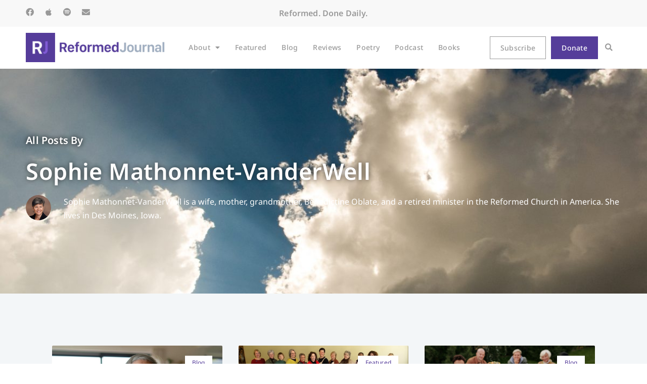

--- FILE ---
content_type: text/css
request_url: https://reformedjournal.com/wp-content/themes/hello-theme-child-master/style.css?ver=1.0.0
body_size: -36
content:
/* 
Theme Name: CurlyHost
Theme URI: https://curlyhost.com/
Description: CurlyHost - Hello Elementor Child Theme
Author: CurlyHost
Author URI: https://www.curlyhost.com
Template: hello-elementor
Version: 1.0.1
Text Domain: hello-elementor-child
License: GNU General Public License v3 or later.
License URI: https://www.gnu.org/licenses/gpl-3.0.html
Tags: flexible-header, custom-colors, custom-menu, custom-logo, editor-style, featured-images, rtl-language-support, threaded-comments, translation-ready
*/

/*
    Add your custom styles here
*/



--- FILE ---
content_type: text/css
request_url: https://reformedjournal.com/wp-content/uploads/elementor/css/post-29707.css?ver=1768860875
body_size: 2614
content:
.elementor-29707 .elementor-element.elementor-element-254eeef:not(.elementor-motion-effects-element-type-background), .elementor-29707 .elementor-element.elementor-element-254eeef > .elementor-motion-effects-container > .elementor-motion-effects-layer{background-color:var( --e-global-color-accent );}.elementor-29707 .elementor-element.elementor-element-254eeef{transition:background 0.3s, border 0.3s, border-radius 0.3s, box-shadow 0.3s;padding:1% 4% 1% 4%;}.elementor-29707 .elementor-element.elementor-element-254eeef > .elementor-background-overlay{transition:background 0.3s, border-radius 0.3s, opacity 0.3s;}.elementor-bc-flex-widget .elementor-29707 .elementor-element.elementor-element-430ce62.elementor-column .elementor-widget-wrap{align-items:center;}.elementor-29707 .elementor-element.elementor-element-430ce62.elementor-column.elementor-element[data-element_type="column"] > .elementor-widget-wrap.elementor-element-populated{align-content:center;align-items:center;}.elementor-29707 .elementor-element.elementor-element-9d1f8e3{--grid-template-columns:repeat(0, auto);--icon-size:16px;--grid-column-gap:17px;--grid-row-gap:0px;}.elementor-29707 .elementor-element.elementor-element-9d1f8e3 .elementor-widget-container{text-align:left;}.elementor-29707 .elementor-element.elementor-element-9d1f8e3 .elementor-social-icon{background-color:var( --e-global-color-accent );--icon-padding:0em;}.elementor-29707 .elementor-element.elementor-element-9d1f8e3 .elementor-social-icon i{color:var( --e-global-color-secondary );}.elementor-29707 .elementor-element.elementor-element-9d1f8e3 .elementor-social-icon svg{fill:var( --e-global-color-secondary );}.elementor-29707 .elementor-element.elementor-element-9d1f8e3 .elementor-social-icon:hover{background-color:var( --e-global-color-accent );}.elementor-29707 .elementor-element.elementor-element-9d1f8e3 .elementor-social-icon:hover i{color:var( --e-global-color-primary );}.elementor-29707 .elementor-element.elementor-element-9d1f8e3 .elementor-social-icon:hover svg{fill:var( --e-global-color-primary );}.elementor-bc-flex-widget .elementor-29707 .elementor-element.elementor-element-bd90895.elementor-column .elementor-widget-wrap{align-items:center;}.elementor-29707 .elementor-element.elementor-element-bd90895.elementor-column.elementor-element[data-element_type="column"] > .elementor-widget-wrap.elementor-element-populated{align-content:center;align-items:center;}.elementor-widget-heading .elementor-heading-title{font-family:var( --e-global-typography-primary-font-family ), Sans-serif;font-size:var( --e-global-typography-primary-font-size );font-weight:var( --e-global-typography-primary-font-weight );text-transform:var( --e-global-typography-primary-text-transform );line-height:var( --e-global-typography-primary-line-height );letter-spacing:var( --e-global-typography-primary-letter-spacing );color:var( --e-global-color-primary );}.elementor-29707 .elementor-element.elementor-element-aa4db24{text-align:center;}.elementor-29707 .elementor-element.elementor-element-aa4db24 .elementor-heading-title{font-size:var( --e-global-typography-c53ac3b-font-size );font-weight:var( --e-global-typography-c53ac3b-font-weight );line-height:var( --e-global-typography-c53ac3b-line-height );color:var( --e-global-color-secondary );}.elementor-bc-flex-widget .elementor-29707 .elementor-element.elementor-element-a349b6b.elementor-column .elementor-widget-wrap{align-items:center;}.elementor-29707 .elementor-element.elementor-element-a349b6b.elementor-column.elementor-element[data-element_type="column"] > .elementor-widget-wrap.elementor-element-populated{align-content:center;align-items:center;}.elementor-29707 .elementor-element.elementor-element-a349b6b.elementor-column > .elementor-widget-wrap{justify-content:flex-end;}.elementor-widget-nav-menu .elementor-nav-menu .elementor-item{font-family:var( --e-global-typography-primary-font-family ), Sans-serif;font-size:var( --e-global-typography-primary-font-size );font-weight:var( --e-global-typography-primary-font-weight );text-transform:var( --e-global-typography-primary-text-transform );line-height:var( --e-global-typography-primary-line-height );letter-spacing:var( --e-global-typography-primary-letter-spacing );}.elementor-widget-nav-menu .elementor-nav-menu--main .elementor-item{color:var( --e-global-color-text );fill:var( --e-global-color-text );}.elementor-widget-nav-menu .elementor-nav-menu--main .elementor-item:hover,
					.elementor-widget-nav-menu .elementor-nav-menu--main .elementor-item.elementor-item-active,
					.elementor-widget-nav-menu .elementor-nav-menu--main .elementor-item.highlighted,
					.elementor-widget-nav-menu .elementor-nav-menu--main .elementor-item:focus{color:var( --e-global-color-accent );fill:var( --e-global-color-accent );}.elementor-widget-nav-menu .elementor-nav-menu--main:not(.e--pointer-framed) .elementor-item:before,
					.elementor-widget-nav-menu .elementor-nav-menu--main:not(.e--pointer-framed) .elementor-item:after{background-color:var( --e-global-color-accent );}.elementor-widget-nav-menu .e--pointer-framed .elementor-item:before,
					.elementor-widget-nav-menu .e--pointer-framed .elementor-item:after{border-color:var( --e-global-color-accent );}.elementor-widget-nav-menu{--e-nav-menu-divider-color:var( --e-global-color-text );}.elementor-widget-nav-menu .elementor-nav-menu--dropdown .elementor-item, .elementor-widget-nav-menu .elementor-nav-menu--dropdown  .elementor-sub-item{font-family:var( --e-global-typography-accent-font-family ), Sans-serif;font-size:var( --e-global-typography-accent-font-size );font-weight:var( --e-global-typography-accent-font-weight );letter-spacing:var( --e-global-typography-accent-letter-spacing );}.elementor-29707 .elementor-element.elementor-element-4a1d265 .elementor-nav-menu .elementor-item{font-family:var( --e-global-typography-237da82-font-family ), Sans-serif;font-size:var( --e-global-typography-237da82-font-size );font-weight:var( --e-global-typography-237da82-font-weight );text-transform:var( --e-global-typography-237da82-text-transform );letter-spacing:var( --e-global-typography-237da82-letter-spacing );}.elementor-29707 .elementor-element.elementor-element-4a1d265 .elementor-nav-menu--main .elementor-item{color:var( --e-global-color-secondary );fill:var( --e-global-color-secondary );padding-left:0px;padding-right:0px;padding-top:5px;padding-bottom:5px;}.elementor-29707 .elementor-element.elementor-element-4a1d265 .elementor-nav-menu--main .elementor-item:hover,
					.elementor-29707 .elementor-element.elementor-element-4a1d265 .elementor-nav-menu--main .elementor-item.elementor-item-active,
					.elementor-29707 .elementor-element.elementor-element-4a1d265 .elementor-nav-menu--main .elementor-item.highlighted,
					.elementor-29707 .elementor-element.elementor-element-4a1d265 .elementor-nav-menu--main .elementor-item:focus{color:var( --e-global-color-primary );fill:var( --e-global-color-primary );}.elementor-29707 .elementor-element.elementor-element-4a1d265 .elementor-nav-menu--main:not(.e--pointer-framed) .elementor-item:before,
					.elementor-29707 .elementor-element.elementor-element-4a1d265 .elementor-nav-menu--main:not(.e--pointer-framed) .elementor-item:after{background-color:var( --e-global-color-primary );}.elementor-29707 .elementor-element.elementor-element-4a1d265 .e--pointer-framed .elementor-item:before,
					.elementor-29707 .elementor-element.elementor-element-4a1d265 .e--pointer-framed .elementor-item:after{border-color:var( --e-global-color-primary );}.elementor-29707 .elementor-element.elementor-element-4a1d265 .elementor-nav-menu--main .elementor-item.elementor-item-active{color:var( --e-global-color-primary );}.elementor-29707 .elementor-element.elementor-element-4a1d265 .elementor-nav-menu--main:not(.e--pointer-framed) .elementor-item.elementor-item-active:before,
					.elementor-29707 .elementor-element.elementor-element-4a1d265 .elementor-nav-menu--main:not(.e--pointer-framed) .elementor-item.elementor-item-active:after{background-color:var( --e-global-color-primary );}.elementor-29707 .elementor-element.elementor-element-4a1d265 .e--pointer-framed .elementor-item.elementor-item-active:before,
					.elementor-29707 .elementor-element.elementor-element-4a1d265 .e--pointer-framed .elementor-item.elementor-item-active:after{border-color:var( --e-global-color-primary );}.elementor-29707 .elementor-element.elementor-element-4a1d265 .e--pointer-framed .elementor-item:before{border-width:0.5px;}.elementor-29707 .elementor-element.elementor-element-4a1d265 .e--pointer-framed.e--animation-draw .elementor-item:before{border-width:0 0 0.5px 0.5px;}.elementor-29707 .elementor-element.elementor-element-4a1d265 .e--pointer-framed.e--animation-draw .elementor-item:after{border-width:0.5px 0.5px 0 0;}.elementor-29707 .elementor-element.elementor-element-4a1d265 .e--pointer-framed.e--animation-corners .elementor-item:before{border-width:0.5px 0 0 0.5px;}.elementor-29707 .elementor-element.elementor-element-4a1d265 .e--pointer-framed.e--animation-corners .elementor-item:after{border-width:0 0.5px 0.5px 0;}.elementor-29707 .elementor-element.elementor-element-4a1d265 .e--pointer-underline .elementor-item:after,
					 .elementor-29707 .elementor-element.elementor-element-4a1d265 .e--pointer-overline .elementor-item:before,
					 .elementor-29707 .elementor-element.elementor-element-4a1d265 .e--pointer-double-line .elementor-item:before,
					 .elementor-29707 .elementor-element.elementor-element-4a1d265 .e--pointer-double-line .elementor-item:after{height:0.5px;}.elementor-29707 .elementor-element.elementor-element-4a1d265{--e-nav-menu-horizontal-menu-item-margin:calc( 30px / 2 );}.elementor-29707 .elementor-element.elementor-element-4a1d265 .elementor-nav-menu--main:not(.elementor-nav-menu--layout-horizontal) .elementor-nav-menu > li:not(:last-child){margin-bottom:30px;}.elementor-29707 .elementor-element.elementor-element-e606105:not(.elementor-motion-effects-element-type-background), .elementor-29707 .elementor-element.elementor-element-e606105 > .elementor-motion-effects-container > .elementor-motion-effects-layer{background-color:var( --e-global-color-710fecb );}.elementor-29707 .elementor-element.elementor-element-e606105{box-shadow:0px 8px 10px 0px rgba(0, 0, 0, 0.07);transition:background 0.3s, border 0.3s, border-radius 0.3s, box-shadow 0.3s;padding:1% 4% 1% 4%;}.elementor-29707 .elementor-element.elementor-element-e606105 > .elementor-background-overlay{transition:background 0.3s, border-radius 0.3s, opacity 0.3s;}.elementor-bc-flex-widget .elementor-29707 .elementor-element.elementor-element-a39690a.elementor-column .elementor-widget-wrap{align-items:center;}.elementor-29707 .elementor-element.elementor-element-a39690a.elementor-column.elementor-element[data-element_type="column"] > .elementor-widget-wrap.elementor-element-populated{align-content:center;align-items:center;}.elementor-widget-theme-site-logo .widget-image-caption{color:var( --e-global-color-text );font-family:var( --e-global-typography-text-font-family ), Sans-serif;font-size:var( --e-global-typography-text-font-size );font-weight:var( --e-global-typography-text-font-weight );line-height:var( --e-global-typography-text-line-height );letter-spacing:var( --e-global-typography-text-letter-spacing );}.elementor-29707 .elementor-element.elementor-element-37ecb3a{text-align:start;}.elementor-29707 .elementor-element.elementor-element-37ecb3a img{width:90%;}.elementor-bc-flex-widget .elementor-29707 .elementor-element.elementor-element-51a35aa.elementor-column .elementor-widget-wrap{align-items:center;}.elementor-29707 .elementor-element.elementor-element-51a35aa.elementor-column.elementor-element[data-element_type="column"] > .elementor-widget-wrap.elementor-element-populated{align-content:center;align-items:center;}.elementor-29707 .elementor-element.elementor-element-4124433 .elementor-nav-menu .elementor-item{font-family:var( --e-global-typography-237da82-font-family ), Sans-serif;font-size:var( --e-global-typography-237da82-font-size );font-weight:var( --e-global-typography-237da82-font-weight );text-transform:var( --e-global-typography-237da82-text-transform );letter-spacing:var( --e-global-typography-237da82-letter-spacing );}.elementor-29707 .elementor-element.elementor-element-4124433 .elementor-nav-menu--main .elementor-item{color:var( --e-global-color-secondary );fill:var( --e-global-color-secondary );padding-left:0px;padding-right:0px;padding-top:5px;padding-bottom:5px;}.elementor-29707 .elementor-element.elementor-element-4124433 .elementor-nav-menu--main .elementor-item:hover,
					.elementor-29707 .elementor-element.elementor-element-4124433 .elementor-nav-menu--main .elementor-item.elementor-item-active,
					.elementor-29707 .elementor-element.elementor-element-4124433 .elementor-nav-menu--main .elementor-item.highlighted,
					.elementor-29707 .elementor-element.elementor-element-4124433 .elementor-nav-menu--main .elementor-item:focus{color:var( --e-global-color-primary );fill:var( --e-global-color-primary );}.elementor-29707 .elementor-element.elementor-element-4124433 .elementor-nav-menu--main:not(.e--pointer-framed) .elementor-item:before,
					.elementor-29707 .elementor-element.elementor-element-4124433 .elementor-nav-menu--main:not(.e--pointer-framed) .elementor-item:after{background-color:var( --e-global-color-primary );}.elementor-29707 .elementor-element.elementor-element-4124433 .e--pointer-framed .elementor-item:before,
					.elementor-29707 .elementor-element.elementor-element-4124433 .e--pointer-framed .elementor-item:after{border-color:var( --e-global-color-primary );}.elementor-29707 .elementor-element.elementor-element-4124433 .elementor-nav-menu--main .elementor-item.elementor-item-active{color:var( --e-global-color-primary );}.elementor-29707 .elementor-element.elementor-element-4124433 .elementor-nav-menu--main:not(.e--pointer-framed) .elementor-item.elementor-item-active:before,
					.elementor-29707 .elementor-element.elementor-element-4124433 .elementor-nav-menu--main:not(.e--pointer-framed) .elementor-item.elementor-item-active:after{background-color:var( --e-global-color-primary );}.elementor-29707 .elementor-element.elementor-element-4124433 .e--pointer-framed .elementor-item.elementor-item-active:before,
					.elementor-29707 .elementor-element.elementor-element-4124433 .e--pointer-framed .elementor-item.elementor-item-active:after{border-color:var( --e-global-color-primary );}.elementor-29707 .elementor-element.elementor-element-4124433 .e--pointer-framed .elementor-item:before{border-width:0.5px;}.elementor-29707 .elementor-element.elementor-element-4124433 .e--pointer-framed.e--animation-draw .elementor-item:before{border-width:0 0 0.5px 0.5px;}.elementor-29707 .elementor-element.elementor-element-4124433 .e--pointer-framed.e--animation-draw .elementor-item:after{border-width:0.5px 0.5px 0 0;}.elementor-29707 .elementor-element.elementor-element-4124433 .e--pointer-framed.e--animation-corners .elementor-item:before{border-width:0.5px 0 0 0.5px;}.elementor-29707 .elementor-element.elementor-element-4124433 .e--pointer-framed.e--animation-corners .elementor-item:after{border-width:0 0.5px 0.5px 0;}.elementor-29707 .elementor-element.elementor-element-4124433 .e--pointer-underline .elementor-item:after,
					 .elementor-29707 .elementor-element.elementor-element-4124433 .e--pointer-overline .elementor-item:before,
					 .elementor-29707 .elementor-element.elementor-element-4124433 .e--pointer-double-line .elementor-item:before,
					 .elementor-29707 .elementor-element.elementor-element-4124433 .e--pointer-double-line .elementor-item:after{height:0.5px;}.elementor-29707 .elementor-element.elementor-element-4124433{--e-nav-menu-horizontal-menu-item-margin:calc( 30px / 2 );}.elementor-29707 .elementor-element.elementor-element-4124433 .elementor-nav-menu--main:not(.elementor-nav-menu--layout-horizontal) .elementor-nav-menu > li:not(:last-child){margin-bottom:30px;}.elementor-29707 .elementor-element.elementor-element-4124433 .elementor-nav-menu--dropdown a, .elementor-29707 .elementor-element.elementor-element-4124433 .elementor-menu-toggle{color:var( --e-global-color-secondary );fill:var( --e-global-color-secondary );}.elementor-29707 .elementor-element.elementor-element-4124433 .elementor-nav-menu--dropdown a:hover,
					.elementor-29707 .elementor-element.elementor-element-4124433 .elementor-nav-menu--dropdown a:focus,
					.elementor-29707 .elementor-element.elementor-element-4124433 .elementor-nav-menu--dropdown a.elementor-item-active,
					.elementor-29707 .elementor-element.elementor-element-4124433 .elementor-nav-menu--dropdown a.highlighted,
					.elementor-29707 .elementor-element.elementor-element-4124433 .elementor-menu-toggle:hover,
					.elementor-29707 .elementor-element.elementor-element-4124433 .elementor-menu-toggle:focus{color:var( --e-global-color-accent );}.elementor-29707 .elementor-element.elementor-element-4124433 .elementor-nav-menu--dropdown a:hover,
					.elementor-29707 .elementor-element.elementor-element-4124433 .elementor-nav-menu--dropdown a:focus,
					.elementor-29707 .elementor-element.elementor-element-4124433 .elementor-nav-menu--dropdown a.elementor-item-active,
					.elementor-29707 .elementor-element.elementor-element-4124433 .elementor-nav-menu--dropdown a.highlighted{background-color:var( --e-global-color-secondary );}.elementor-29707 .elementor-element.elementor-element-4124433 .elementor-nav-menu--dropdown .elementor-item, .elementor-29707 .elementor-element.elementor-element-4124433 .elementor-nav-menu--dropdown  .elementor-sub-item{font-family:var( --e-global-typography-237da82-font-family ), Sans-serif;font-size:var( --e-global-typography-237da82-font-size );font-weight:var( --e-global-typography-237da82-font-weight );text-transform:var( --e-global-typography-237da82-text-transform );letter-spacing:var( --e-global-typography-237da82-letter-spacing );}.elementor-29707 .elementor-element.elementor-element-4124433 .elementor-nav-menu--main > .elementor-nav-menu > li > .elementor-nav-menu--dropdown, .elementor-29707 .elementor-element.elementor-element-4124433 .elementor-nav-menu__container.elementor-nav-menu--dropdown{margin-top:0px !important;}.elementor-bc-flex-widget .elementor-29707 .elementor-element.elementor-element-85cded7.elementor-column .elementor-widget-wrap{align-items:center;}.elementor-29707 .elementor-element.elementor-element-85cded7.elementor-column.elementor-element[data-element_type="column"] > .elementor-widget-wrap.elementor-element-populated{align-content:center;align-items:center;}.elementor-29707 .elementor-element.elementor-element-85cded7.elementor-column > .elementor-widget-wrap{justify-content:flex-end;}.elementor-widget-button .elementor-button{background-color:var( --e-global-color-accent );font-family:var( --e-global-typography-accent-font-family ), Sans-serif;font-size:var( --e-global-typography-accent-font-size );font-weight:var( --e-global-typography-accent-font-weight );line-height:var( --e-global-typography-accent-line-height );letter-spacing:var( --e-global-typography-accent-letter-spacing );}.elementor-29707 .elementor-element.elementor-element-76af486 .elementor-button{background-color:var( --e-global-color-710fecb );font-family:var( --e-global-typography-237da82-font-family ), Sans-serif;font-size:var( --e-global-typography-237da82-font-size );font-weight:var( --e-global-typography-237da82-font-weight );text-transform:var( --e-global-typography-237da82-text-transform );letter-spacing:var( --e-global-typography-237da82-letter-spacing );fill:var( --e-global-color-secondary );color:var( --e-global-color-secondary );border-style:solid;border-width:1px 1px 1px 1px;border-color:var( --e-global-color-secondary );border-radius:0px 0px 0px 0px;padding:12px 20px 12px 20px;}.elementor-29707 .elementor-element.elementor-element-76af486 .elementor-button:hover, .elementor-29707 .elementor-element.elementor-element-76af486 .elementor-button:focus{background-color:var( --e-global-color-secondary );color:var( --e-global-color-710fecb );border-color:var( --e-global-color-secondary );}.elementor-29707 .elementor-element.elementor-element-76af486{width:auto;max-width:auto;}.elementor-29707 .elementor-element.elementor-element-76af486 > .elementor-widget-container{padding:0px 5px 0px 0px;}.elementor-29707 .elementor-element.elementor-element-76af486 .elementor-button:hover svg, .elementor-29707 .elementor-element.elementor-element-76af486 .elementor-button:focus svg{fill:var( --e-global-color-710fecb );}.elementor-29707 .elementor-element.elementor-element-d99a43c .elementor-button{background-color:var( --e-global-color-primary );font-family:var( --e-global-typography-237da82-font-family ), Sans-serif;font-size:var( --e-global-typography-237da82-font-size );font-weight:var( --e-global-typography-237da82-font-weight );text-transform:var( --e-global-typography-237da82-text-transform );letter-spacing:var( --e-global-typography-237da82-letter-spacing );fill:var( --e-global-color-710fecb );color:var( --e-global-color-710fecb );border-style:solid;border-width:1px 1px 1px 1px;border-color:var( --e-global-color-primary );border-radius:0px 0px 0px 0px;padding:12px 20px 12px 20px;}.elementor-29707 .elementor-element.elementor-element-d99a43c .elementor-button:hover, .elementor-29707 .elementor-element.elementor-element-d99a43c .elementor-button:focus{background-color:var( --e-global-color-text );color:var( --e-global-color-710fecb );border-color:var( --e-global-color-text );}.elementor-29707 .elementor-element.elementor-element-d99a43c{width:auto;max-width:auto;}.elementor-29707 .elementor-element.elementor-element-d99a43c > .elementor-widget-container{padding:0px 5px 0px 5px;}.elementor-29707 .elementor-element.elementor-element-d99a43c .elementor-button:hover svg, .elementor-29707 .elementor-element.elementor-element-d99a43c .elementor-button:focus svg{fill:var( --e-global-color-710fecb );}.elementor-widget-search-form input[type="search"].elementor-search-form__input{font-family:var( --e-global-typography-text-font-family ), Sans-serif;font-size:var( --e-global-typography-text-font-size );font-weight:var( --e-global-typography-text-font-weight );line-height:var( --e-global-typography-text-line-height );letter-spacing:var( --e-global-typography-text-letter-spacing );}.elementor-widget-search-form .elementor-search-form__input,
					.elementor-widget-search-form .elementor-search-form__icon,
					.elementor-widget-search-form .elementor-lightbox .dialog-lightbox-close-button,
					.elementor-widget-search-form .elementor-lightbox .dialog-lightbox-close-button:hover,
					.elementor-widget-search-form.elementor-search-form--skin-full_screen input[type="search"].elementor-search-form__input{color:var( --e-global-color-text );fill:var( --e-global-color-text );}.elementor-widget-search-form .elementor-search-form__submit{font-family:var( --e-global-typography-text-font-family ), Sans-serif;font-size:var( --e-global-typography-text-font-size );font-weight:var( --e-global-typography-text-font-weight );line-height:var( --e-global-typography-text-line-height );letter-spacing:var( --e-global-typography-text-letter-spacing );background-color:var( --e-global-color-secondary );}.elementor-29707 .elementor-element.elementor-element-0f301a2{width:auto;max-width:auto;}.elementor-29707 .elementor-element.elementor-element-0f301a2 > .elementor-widget-container{padding:0px 0px 0px 0px;}.elementor-29707 .elementor-element.elementor-element-0f301a2 .elementor-search-form{text-align:center;}.elementor-29707 .elementor-element.elementor-element-0f301a2 .elementor-search-form__toggle{--e-search-form-toggle-size:33px;--e-search-form-toggle-color:var( --e-global-color-secondary );--e-search-form-toggle-background-color:var( --e-global-color-710fecb );--e-search-form-toggle-icon-size:calc(45em / 100);}.elementor-29707 .elementor-element.elementor-element-0f301a2.elementor-search-form--skin-full_screen .elementor-search-form__container{background-color:var( --e-global-color-accent );}.elementor-29707 .elementor-element.elementor-element-0f301a2 input[type="search"].elementor-search-form__input{font-family:var( --e-global-typography-accent-font-family ), Sans-serif;font-size:var( --e-global-typography-accent-font-size );font-weight:var( --e-global-typography-accent-font-weight );line-height:var( --e-global-typography-accent-line-height );letter-spacing:var( --e-global-typography-accent-letter-spacing );}.elementor-29707 .elementor-element.elementor-element-0f301a2 .elementor-search-form__input,
					.elementor-29707 .elementor-element.elementor-element-0f301a2 .elementor-search-form__icon,
					.elementor-29707 .elementor-element.elementor-element-0f301a2 .elementor-lightbox .dialog-lightbox-close-button,
					.elementor-29707 .elementor-element.elementor-element-0f301a2 .elementor-lightbox .dialog-lightbox-close-button:hover,
					.elementor-29707 .elementor-element.elementor-element-0f301a2.elementor-search-form--skin-full_screen input[type="search"].elementor-search-form__input{color:var( --e-global-color-secondary );fill:var( --e-global-color-secondary );}.elementor-29707 .elementor-element.elementor-element-0f301a2:not(.elementor-search-form--skin-full_screen) .elementor-search-form__container{border-color:var( --e-global-color-710fecb );border-width:0px 0px 2px 0px;border-radius:0px;}.elementor-29707 .elementor-element.elementor-element-0f301a2.elementor-search-form--skin-full_screen input[type="search"].elementor-search-form__input{border-color:var( --e-global-color-710fecb );border-width:0px 0px 2px 0px;border-radius:0px;}.elementor-29707 .elementor-element.elementor-element-0f301a2 .elementor-search-form__toggle:hover{--e-search-form-toggle-color:var( --e-global-color-primary );--e-search-form-toggle-background-color:var( --e-global-color-710fecb );}.elementor-29707 .elementor-element.elementor-element-0f301a2 .elementor-search-form__toggle:focus{--e-search-form-toggle-color:var( --e-global-color-primary );--e-search-form-toggle-background-color:var( --e-global-color-710fecb );}.elementor-theme-builder-content-area{height:400px;}.elementor-location-header:before, .elementor-location-footer:before{content:"";display:table;clear:both;}.elementor-widget .tippy-tooltip .tippy-content{text-align:center;}@media(min-width:768px){.elementor-29707 .elementor-element.elementor-element-a39690a{width:26%;}.elementor-29707 .elementor-element.elementor-element-51a35aa{width:48.332%;}.elementor-29707 .elementor-element.elementor-element-85cded7{width:25%;}}@media(max-width:1024px) and (min-width:768px){.elementor-29707 .elementor-element.elementor-element-842b4b4{width:100%;}.elementor-29707 .elementor-element.elementor-element-430ce62{width:28%;}.elementor-29707 .elementor-element.elementor-element-bd90895{width:29%;}.elementor-29707 .elementor-element.elementor-element-a349b6b{width:70%;}.elementor-29707 .elementor-element.elementor-element-5f52bdc{width:100%;}.elementor-29707 .elementor-element.elementor-element-a39690a{width:100%;}.elementor-29707 .elementor-element.elementor-element-51a35aa{width:50%;}.elementor-29707 .elementor-element.elementor-element-85cded7{width:50%;}}@media(max-width:1024px){.elementor-29707 .elementor-element.elementor-element-9d1f8e3{--icon-size:16px;--grid-column-gap:12px;}.elementor-widget-heading .elementor-heading-title{font-size:var( --e-global-typography-primary-font-size );line-height:var( --e-global-typography-primary-line-height );letter-spacing:var( --e-global-typography-primary-letter-spacing );}.elementor-29707 .elementor-element.elementor-element-aa4db24 .elementor-heading-title{font-size:var( --e-global-typography-c53ac3b-font-size );line-height:var( --e-global-typography-c53ac3b-line-height );}.elementor-widget-nav-menu .elementor-nav-menu .elementor-item{font-size:var( --e-global-typography-primary-font-size );line-height:var( --e-global-typography-primary-line-height );letter-spacing:var( --e-global-typography-primary-letter-spacing );}.elementor-widget-nav-menu .elementor-nav-menu--dropdown .elementor-item, .elementor-widget-nav-menu .elementor-nav-menu--dropdown  .elementor-sub-item{font-size:var( --e-global-typography-accent-font-size );letter-spacing:var( --e-global-typography-accent-letter-spacing );}.elementor-29707 .elementor-element.elementor-element-4a1d265 .elementor-nav-menu .elementor-item{font-size:var( --e-global-typography-237da82-font-size );letter-spacing:var( --e-global-typography-237da82-letter-spacing );}.elementor-29707 .elementor-element.elementor-element-4a1d265{--e-nav-menu-horizontal-menu-item-margin:calc( 20px / 2 );}.elementor-29707 .elementor-element.elementor-element-4a1d265 .elementor-nav-menu--main:not(.elementor-nav-menu--layout-horizontal) .elementor-nav-menu > li:not(:last-child){margin-bottom:20px;}.elementor-29707 .elementor-element.elementor-element-e606105{padding:2% 4% 2% 4%;}.elementor-widget-theme-site-logo .widget-image-caption{font-size:var( --e-global-typography-text-font-size );line-height:var( --e-global-typography-text-line-height );letter-spacing:var( --e-global-typography-text-letter-spacing );}.elementor-29707 .elementor-element.elementor-element-37ecb3a img{width:32%;}.elementor-29707 .elementor-element.elementor-element-4124433 .elementor-nav-menu .elementor-item{font-size:var( --e-global-typography-237da82-font-size );letter-spacing:var( --e-global-typography-237da82-letter-spacing );}.elementor-29707 .elementor-element.elementor-element-4124433{--e-nav-menu-horizontal-menu-item-margin:calc( 20px / 2 );}.elementor-29707 .elementor-element.elementor-element-4124433 .elementor-nav-menu--main:not(.elementor-nav-menu--layout-horizontal) .elementor-nav-menu > li:not(:last-child){margin-bottom:20px;}.elementor-29707 .elementor-element.elementor-element-4124433 .elementor-nav-menu--dropdown .elementor-item, .elementor-29707 .elementor-element.elementor-element-4124433 .elementor-nav-menu--dropdown  .elementor-sub-item{font-size:var( --e-global-typography-237da82-font-size );letter-spacing:var( --e-global-typography-237da82-letter-spacing );}.elementor-widget-button .elementor-button{font-size:var( --e-global-typography-accent-font-size );line-height:var( --e-global-typography-accent-line-height );letter-spacing:var( --e-global-typography-accent-letter-spacing );}.elementor-29707 .elementor-element.elementor-element-76af486 .elementor-button{font-size:var( --e-global-typography-237da82-font-size );letter-spacing:var( --e-global-typography-237da82-letter-spacing );}.elementor-29707 .elementor-element.elementor-element-d99a43c .elementor-button{font-size:var( --e-global-typography-237da82-font-size );letter-spacing:var( --e-global-typography-237da82-letter-spacing );}.elementor-widget-search-form input[type="search"].elementor-search-form__input{font-size:var( --e-global-typography-text-font-size );line-height:var( --e-global-typography-text-line-height );letter-spacing:var( --e-global-typography-text-letter-spacing );}.elementor-widget-search-form .elementor-search-form__submit{font-size:var( --e-global-typography-text-font-size );line-height:var( --e-global-typography-text-line-height );letter-spacing:var( --e-global-typography-text-letter-spacing );}.elementor-29707 .elementor-element.elementor-element-0f301a2 input[type="search"].elementor-search-form__input{font-size:var( --e-global-typography-accent-font-size );line-height:var( --e-global-typography-accent-line-height );letter-spacing:var( --e-global-typography-accent-letter-spacing );}}@media(max-width:767px){.elementor-29707 .elementor-element.elementor-element-254eeef{padding:5% 10% 5% 10%;}.elementor-29707 .elementor-element.elementor-element-430ce62 > .elementor-element-populated{padding:0% 0% 5% 0%;}.elementor-29707 .elementor-element.elementor-element-9d1f8e3{--grid-template-columns:repeat(0, auto);--icon-size:16px;--grid-column-gap:38px;}.elementor-29707 .elementor-element.elementor-element-9d1f8e3 .elementor-widget-container{text-align:center;}.elementor-29707 .elementor-element.elementor-element-9d1f8e3 > .elementor-widget-container{padding:0% 0% 0% 0%;}.elementor-widget-heading .elementor-heading-title{font-size:var( --e-global-typography-primary-font-size );line-height:var( --e-global-typography-primary-line-height );letter-spacing:var( --e-global-typography-primary-letter-spacing );}.elementor-29707 .elementor-element.elementor-element-aa4db24 .elementor-heading-title{font-size:var( --e-global-typography-c53ac3b-font-size );line-height:var( --e-global-typography-c53ac3b-line-height );}.elementor-29707 .elementor-element.elementor-element-a349b6b.elementor-column > .elementor-widget-wrap{justify-content:center;}.elementor-widget-nav-menu .elementor-nav-menu .elementor-item{font-size:var( --e-global-typography-primary-font-size );line-height:var( --e-global-typography-primary-line-height );letter-spacing:var( --e-global-typography-primary-letter-spacing );}.elementor-widget-nav-menu .elementor-nav-menu--dropdown .elementor-item, .elementor-widget-nav-menu .elementor-nav-menu--dropdown  .elementor-sub-item{font-size:var( --e-global-typography-accent-font-size );letter-spacing:var( --e-global-typography-accent-letter-spacing );}.elementor-29707 .elementor-element.elementor-element-4a1d265{width:auto;max-width:auto;--e-nav-menu-horizontal-menu-item-margin:calc( 16px / 2 );}.elementor-29707 .elementor-element.elementor-element-4a1d265 .elementor-nav-menu .elementor-item{font-size:var( --e-global-typography-237da82-font-size );letter-spacing:var( --e-global-typography-237da82-letter-spacing );}.elementor-29707 .elementor-element.elementor-element-4a1d265 .elementor-nav-menu--main:not(.elementor-nav-menu--layout-horizontal) .elementor-nav-menu > li:not(:last-child){margin-bottom:16px;}.elementor-29707 .elementor-element.elementor-element-e606105{padding:5% 10% 5% 10%;}.elementor-widget-theme-site-logo .widget-image-caption{font-size:var( --e-global-typography-text-font-size );line-height:var( --e-global-typography-text-line-height );letter-spacing:var( --e-global-typography-text-letter-spacing );}.elementor-29707 .elementor-element.elementor-element-37ecb3a{text-align:center;}.elementor-29707 .elementor-element.elementor-element-37ecb3a img{width:100%;}.elementor-29707 .elementor-element.elementor-element-51a35aa > .elementor-element-populated{padding:5% 0% 5% 0%;}.elementor-29707 .elementor-element.elementor-element-4124433 .elementor-nav-menu .elementor-item{font-size:var( --e-global-typography-237da82-font-size );letter-spacing:var( --e-global-typography-237da82-letter-spacing );}.elementor-29707 .elementor-element.elementor-element-4124433{--e-nav-menu-horizontal-menu-item-margin:calc( 16px / 2 );}.elementor-29707 .elementor-element.elementor-element-4124433 .elementor-nav-menu--main:not(.elementor-nav-menu--layout-horizontal) .elementor-nav-menu > li:not(:last-child){margin-bottom:16px;}.elementor-29707 .elementor-element.elementor-element-4124433 .elementor-nav-menu--dropdown .elementor-item, .elementor-29707 .elementor-element.elementor-element-4124433 .elementor-nav-menu--dropdown  .elementor-sub-item{font-size:var( --e-global-typography-237da82-font-size );letter-spacing:var( --e-global-typography-237da82-letter-spacing );}.elementor-29707 .elementor-element.elementor-element-85cded7.elementor-column > .elementor-widget-wrap{justify-content:center;}.elementor-widget-button .elementor-button{font-size:var( --e-global-typography-accent-font-size );line-height:var( --e-global-typography-accent-line-height );letter-spacing:var( --e-global-typography-accent-letter-spacing );}.elementor-29707 .elementor-element.elementor-element-76af486 .elementor-button{font-size:var( --e-global-typography-237da82-font-size );letter-spacing:var( --e-global-typography-237da82-letter-spacing );}.elementor-29707 .elementor-element.elementor-element-d99a43c .elementor-button{font-size:var( --e-global-typography-237da82-font-size );letter-spacing:var( --e-global-typography-237da82-letter-spacing );}.elementor-widget-search-form input[type="search"].elementor-search-form__input{font-size:var( --e-global-typography-text-font-size );line-height:var( --e-global-typography-text-line-height );letter-spacing:var( --e-global-typography-text-letter-spacing );}.elementor-widget-search-form .elementor-search-form__submit{font-size:var( --e-global-typography-text-font-size );line-height:var( --e-global-typography-text-line-height );letter-spacing:var( --e-global-typography-text-letter-spacing );}.elementor-29707 .elementor-element.elementor-element-0f301a2 input[type="search"].elementor-search-form__input{font-size:var( --e-global-typography-accent-font-size );line-height:var( --e-global-typography-accent-line-height );letter-spacing:var( --e-global-typography-accent-letter-spacing );}}